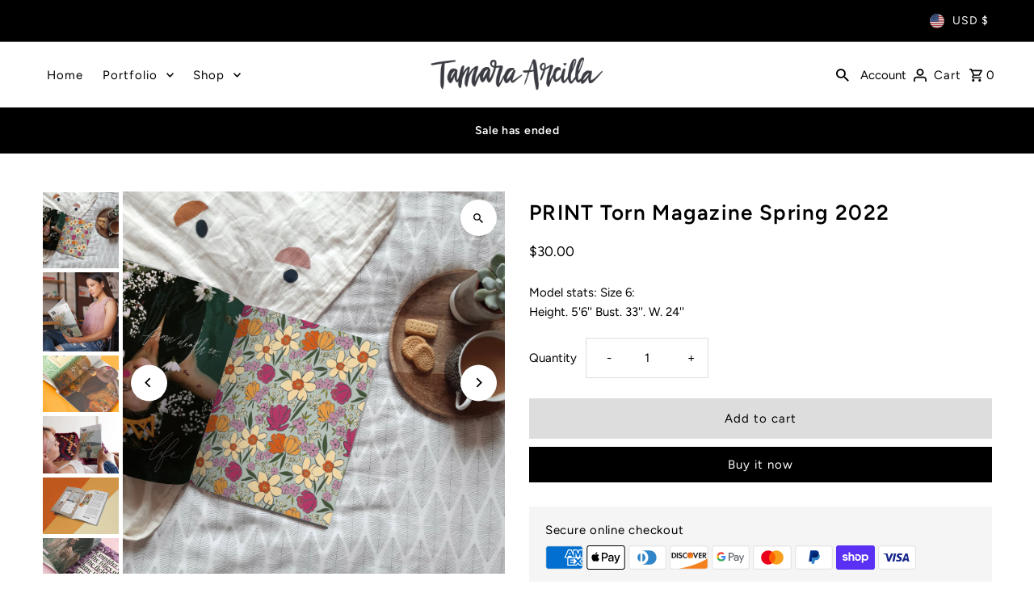

--- FILE ---
content_type: text/html; charset=utf-8
request_url: https://tamaraarcilla.com/?section_id=template--18990557036710__2497626d-1667-448f-b249-8d069b5b2a86
body_size: -493
content:
<section id="shopify-section-template--18990557036710__2497626d-1667-448f-b249-8d069b5b2a86" class="shopify-section"><style data-shopify>
#shopify-section-template--18990557036710__2497626d-1667-448f-b249-8d069b5b2a86 {
  --background: #000000;
  --text-color: #ffffff;
  --button-text: #222222;
  --button-color: #ffffff;
  --h2-size: 14px;
  --font-size: 14px;
  --countdown-size: 20px;
}
</style>


<div class="global__section section-countdown mt0 pb0"
  data-section-id="template--18990557036710__2497626d-1667-448f-b249-8d069b5b2a86"
  data-section-type="countdown"
  data-base-url="https://tamaraarcilla.com/"
  data-launch-date="1754024100"
  data-aos="fade">

  <div class="row grid__wrapper gr0 edge">
    <div id="countdownWrapper" class="countdown__wrapper span-12 auto">
      <div class="countdown__grid">
        

          

          
            <div class="countdown__heading block-template--14888196309043__2497626d-1667-448f-b249-8d069b5b2a86-1680272208340ce18d-0" >
              
                <h2 class="mb0">WINTER SALE NOW ON</h2>
              
              
                <p>Save up to 50% on selected styles Explore</p>
              
            </div>
          
          
        

          
            <div class="countdown__time-container" >
              
                  <h3 class="mb0">Sale has ended</h3>
              
            </div>
          

          
          
        
      </div>
    </div>
  </div>
  <style>
    .countdown__countdown-wrapper {
      background-color: rgba(255, 255, 255, 0.9);
    }
    .countdown__imgs-wrapper {
      background-color: rgba(0, 0, 0, 0.5);
    }
    
      
        
          .block-template--14888196309043__2497626d-1667-448f-b249-8d069b5b2a86-1680272208340ce18d-0 {
            display: none;
          }
        
      
        
      
    
  </style>
</div>


</section>

--- FILE ---
content_type: text/html; charset=utf-8
request_url: https://tamaraarcilla.com/?section_id=template--18990557036710__2497626d-1667-448f-b249-8d069b5b2a86
body_size: 232
content:
<section id="shopify-section-template--18990557036710__2497626d-1667-448f-b249-8d069b5b2a86" class="shopify-section"><style data-shopify>
#shopify-section-template--18990557036710__2497626d-1667-448f-b249-8d069b5b2a86 {
  --background: #000000;
  --text-color: #ffffff;
  --button-text: #222222;
  --button-color: #ffffff;
  --h2-size: 14px;
  --font-size: 14px;
  --countdown-size: 20px;
}
</style>


<div class="global__section section-countdown mt0 pb0"
  data-section-id="template--18990557036710__2497626d-1667-448f-b249-8d069b5b2a86"
  data-section-type="countdown"
  data-base-url="https://tamaraarcilla.com/"
  data-launch-date="1754024100"
  data-aos="fade">

  <div class="row grid__wrapper gr0 edge">
    <div id="countdownWrapper" class="countdown__wrapper span-12 auto">
      <div class="countdown__grid">
        

          

          
            <div class="countdown__heading block-template--14888196309043__2497626d-1667-448f-b249-8d069b5b2a86-1680272208340ce18d-0" >
              
                <h2 class="mb0">WINTER SALE NOW ON</h2>
              
              
                <p>Save up to 50% on selected styles Explore</p>
              
            </div>
          
          
        

          
            <div class="countdown__time-container" >
              
                  <h3 class="mb0">Sale has ended</h3>
              
            </div>
          

          
          
        
      </div>
    </div>
  </div>
  <style>
    .countdown__countdown-wrapper {
      background-color: rgba(255, 255, 255, 0.9);
    }
    .countdown__imgs-wrapper {
      background-color: rgba(0, 0, 0, 0.5);
    }
    
      
        
          .block-template--14888196309043__2497626d-1667-448f-b249-8d069b5b2a86-1680272208340ce18d-0 {
            display: none;
          }
        
      
        
      
    
  </style>
</div>


</section>